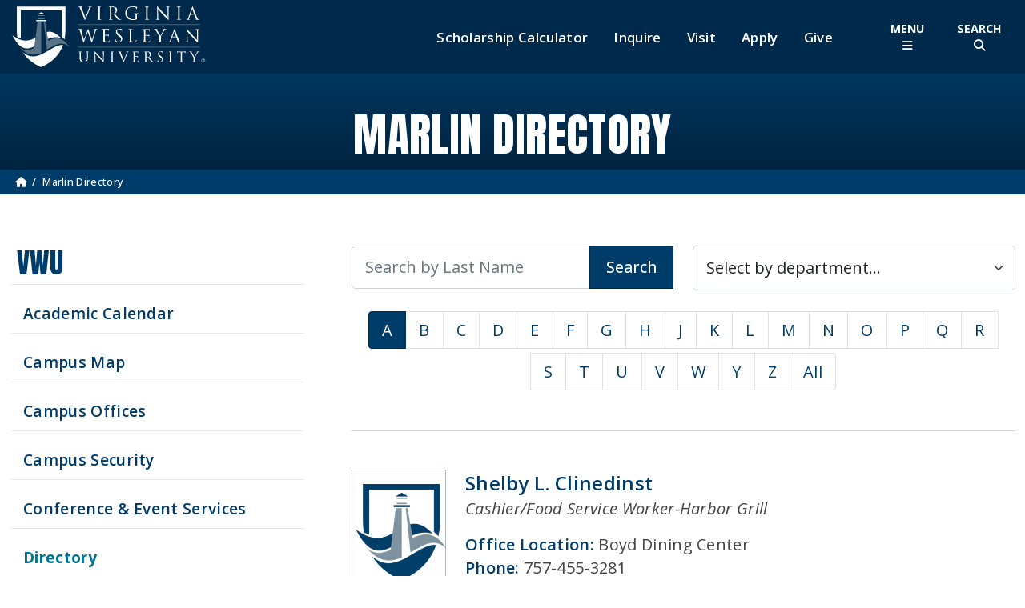

--- FILE ---
content_type: text/html; charset=UTF-8
request_url: https://www.vwu.edu/marlin-directory.php?person=0700422
body_size: 12644
content:
<!doctype html>
<html lang="en">
<head>
<meta name="viewport" content="width=device-width, initial-scale=1, shrink-to-fit=no">

<title>Marlin Directory | Virginia Wesleyan University</title>
<meta name="description" content="Virginia Wesleyan University's employee directory.">
<meta name="keywords" content="college, university, liberal arts, small, private, methodist, four-year college, Hampton Roads, virginia beach, norfolk">
<meta name="viewport" content="width=device-width, initial-scale=1">
<link rel="icon" href="/img/favicon.ico">
<link rel="canonical" href="https://www.vwu.edu/marlin-directory.php">
<meta name="geo.region" content="US-VA">
<meta name="geo.placename" content="Virginia Beach">
<meta name="geo.position" content="36.870349;-76.182723">
<meta name="ICBM" content="36.870349, -76.182723">
<meta name="geo.region" content="US-VA">
<meta name="geo.placename" content="Virginia Beach">
<meta name="geo.position" content="36.870349;-76.182723">
<meta name="ICBM" content="36.870349, -76.182723">
<!-- Facebook Meta Tags -->
<meta name="google-site-verification" content="Do1GYYmCCJNIr22fiLW4S0gzFXpmSrkrQ0YlEEQFseg">
<meta property="og:title" content="Marlin Directory">
<meta property="og:type" content="website">
<meta property="og:description" content="Virginia Wesleyan University's employee directory.">
<meta property="og:url" content="https://www.vwu.edu/marlin-directory.php?person=0700422">
<meta property="og:image" content="https://www.vwu.edu/img/social-logo.jpg">
<meta property="og:type" content="website">
<meta name="twitter:card" content="summary">
<meta property="twitter:domain" content="vwu.edu">
<meta name="twitter:site" content="@vawesleyan">
<meta name="twitter:title" content="Marlin Directory">
<meta name="twitter:description" content="Virginia Wesleyan University's employee directory.">
<meta name="twitter:image" content="https://www.vwu.edu/img/social-logo.jpg">
<meta name="twitter:alt" content="Marlin Directory">
<meta name="_globalsign-domain-verification" content="s1nli3__hAeC0cbTiYaLXDnjVTjvPrABxABbncx_rV">
<!-- End Meta Tags -->
<link rel="alternate" type="application/rss+xml" title="University News RSS Feed" href="https://www.vwu.edu/rss_vwu_news.php">
<link rel="preconnect" href="https://fonts.googleapis.com">
<link rel="preconnect" href="https://fonts.gstatic.com" crossorigin>
<link href="https://fonts.googleapis.com/css2?family=Kanit:ital,wght@0,300;0,400;0,500;0,600;0,700;0,800;0,900;1,500;1,600;1,700;1,800;1,900&family=Merriweather:wght@300;400;500;600;700;900&family=Open+Sans:ital,wght@0,300;0,400;0,500;0,600;0,700;0,800;1,400;1,500;1,600&family=Source+Sans+Pro:wght@400;600;700&family=Noto+Serif:wght@400;700&family=Amaranth:wght@400;700&family=Anton&family=Kanit:wght@300;400&family=Roboto+Serif:opsz,wght@8..144,300;8..144,400;8..144,500;8..144,600&display=swap" rel="stylesheet">
<link rel="stylesheet" type="text/css" href="/css/bootstrap.min2023.css">
<link rel="stylesheet" type="text/css" href="/css/vwu-global2023.min.css" >
<link rel="stylesheet" type="text/css" href="/css/vwu-buttons2023.min.css" >
<link rel="stylesheet" type="text/css" href="/css/breadcrumbs2023.min.css" >
<link rel="stylesheet" type="text/css" href="/css/bootstrap-select.min2023.css">
<link href="/css/css/fontawesome.css" rel="stylesheet" >
<link href="/css/css/brands.css" rel="stylesheet" >
<link href="/css/css/solid.css" rel="stylesheet" >
<link rel="stylesheet" type="text/css" href="/css/parvus.min.css">
<script src="https://code.jquery.com/jquery-3.5.1.min.js"></script>
<!-- Google Tag Manager -->
<script>(function(w,d,s,l,i){w[l]=w[l]||[];w[l].push({'gtm.start':
new Date().getTime(),event:'gtm.js'});var f=d.getElementsByTagName(s)[0],
j=d.createElement(s),dl=l!='dataLayer'?'&l='+l:'';j.async=true;j.src=
'https://www.googletagmanager.com/gtm.js?id='+i+dl;f.parentNode.insertBefore(j,f);
})(window,document,'script','dataLayer','GTM-PQ6TVG8');</script>
<!-- End Google Tag Manager -->
<script>
  window.dataLayer = window.dataLayer || [];
  function gtag(){dataLayer.push(arguments);}
  gtag('js', new Date());

  gtag('config', 'G-FQWJN9Q12R');
gtag('config', 'UA-282125-1');
    gtag('config', 'G-CNLDD5BKHB');
</script></head>
<body>
<!-- Google Tag Manager (noscript) -->
<noscript><iframe src="https://www.googletagmanager.com/ns.html?id=GTM-PQ6TVG8"
height="0" width="0" style="display:none;visibility:hidden"></iframe></noscript>
<!-- End Google Tag Manager (noscript) -->
<nav class="nav " id="accessMenu" aria-labelledby="accessibilitymenulabel"><h2 id="accessibilitymenulabel" class="visually-hidden-focusable">Accessibility Menu</h2><ul class="nav  justify-content-center">
<li class="nav-item"><a href="#main-text" class="visually-hidden-focusable skip-link">Skip to Main Content</a></li></ul></nav><!--<div id="notification-div" class="d-print-none alert_message">
  <div class="d-flex justify-content-center align-items-center mb-2">
          <i class="fas fa-info-circle"></i><a href="https://www.vwu.edu/emergency/"> </a>
          <p><a href="https://www.vwu.edu/emergency/"><strong>Weather Update: </strong></a></p>
  </div><a href="https://www.vwu.edu/emergency/">

<p>The University will be closed on <strong>Friday, February 21</strong>, due to weather conditions in our immediate area. All non-essential employees should work remotely from home.&nbsp;&nbsp;Students should monitor their University email and check Blackboard for faculty instructions, as some classes will be conducted remotely.&nbsp;Essential personnel should report to campus as scheduled. </p>
<p>We anticipate returning to normal operations on Monday, February 24.</p>

<p class="btn btn-sm btn-teal">Additional Information</p>
</a><p></p></div>-->
<header class="d-print-none">
  <div class="header-wrapper">
    <div class="blue-top d-none"><a class="mobile-cta-trigger collapsed" data-bs-toggle="collapse" href="#mobile-cta-wrapper" role="button" aria-expanded="false" aria-controls="mobile-cta-wrapper"> Become a Marlin <span  aria-hidden="true" class="fa-solid fa-chevron-right"></span> </a>
      <div class="collapse" id="mobile-cta-wrapper">
        <ul  class="nav flex-column mobile-cta">
          <li class="nav-item"><a data-title="MobileScholarship Calculator" href="/enrollment-aid/financial-aid/scholarship-calculator.php" class="nav-link">Scholarship Calculator</a></li>
          <li class="nav-item"><a data-title="Mobile RFI"  href="https://engagecms-100995.campusnexus.cloud/rfi" class="nav-link">Inquire</a></li>
          <li class="nav-item"><a data-title="Mobile Visit" href="/visit-campus/" class="nav-link">Visit</a></li>
          <li class="nav-item"><a data-title="Mobile Apply Now" href="/enrollment-aid/apply-now.php" class="nav-link">Apply</a></li>
        </ul>
      </div>
    </div>
    <div class="container-fluid d-flex justify-content-between align-items-center"> <a class="me-auto" href="/"> <img class="site-logo img-fluid  d-none" src="/img/global/vwu-logo23.svg" title="VWU Homemage" alt="Virginia Wesleyan University" width="250" height="80"><img title="VWU Homemage" class="site-logo img-fluid" src="/img/global/vwu-logo23-clear-r.svg" alt="Virginia Wesleyan University" width="250" height="80"> </a>
      <nav class="prospective-cta d-none d-lg-flex align-self-center me-lg-2" aria-label="Prospective Student Menu">
        <ul class="nav">
          <li class="nav-item"><a data-title="Top Nav Scholarship Calculator" href="/enrollment-aid/financial-aid/scholarship-calculator.php" class="nav-link">Scholarship Calculator</a></li>
          <li class="nav-item"><a data-title="Top Nav Inquire" href="https://engagecms-100995.campusnexus.cloud/rfi" class="nav-link">Inquire</a></li>
          <li class="nav-item"><a data-title="Top Nav Visit"  href="/visit-campus/" class="nav-link">Visit</a></li>
          <li class="nav-item"><a data-title="Top Nav Apply"  href="/enrollment-aid/apply-now.php" class="nav-link">Apply</a></li>
            <li class="nav-item"><a data-title="Top Nav Give" href="/giving/" class="nav-link">Give</a></li>
        </ul>
      </nav>
      <div class="menu-triggers d-flex">
        <button id="menuToggle" class="btn mainnav-trigger" type="button" data-bs-toggle="offcanvas" data-bs-target="#globalNavigation"  aria-controls="globalNavigation" aria-label="Toggle Main Menu"><span class="">Menu<br>
        </span> <span  aria-hidden="true" class="fa-solid fa-bars"></span></button>
        <button class="btn search-trigger" type="button" data-bs-toggle="offcanvas" data-bs-target="#globalSearch"  aria-controls="globalSearch" aria-label="Toggle Site Search"><span class="">Search<br>
        </span><span  aria-hidden="true" class="fa-solid fa-magnifying-glass"></span></button>
      </div>
    </div>
    <div class="offcanvas offcanvas-menu" tabindex="-1" id="globalNavigation" aria-labelledby="mainmenuLabel" data-bs-backdrop="false">
      <div class="container">
        <div class="row">
          <div class="col-12">
            <div class="offcanvas-header">
              <h2 class="visually-hidden" id="mainmenuLabel">Main Site Navigation</h2>
              <div class="d-none d-lg-block"><a href="/"><img class="img-fluid logo-menu" src="/img/global/vwu-logo23-clear.svg" alt="Virginia Wesleyan University" width="250" height="80"></a></div>
              <nav class="prospective-menu-cta" aria-label="Prospective Student Menu">
                <ul class="nav justify-content-center align-items-center">
                  <li class="nav-item"><a href="/enrollment-aid/financial-aid/scholarship-calculator.php" class="nav-link">Scholarship Calculator</a></li>
                  <li class="nav-item"><a data-title="Inside Nav Inquire" href="https://engagecms-100995.campusnexus.cloud/rfi" class="nav-link">Inquire</a></li>
                  <li class="nav-item"><a data-title="Inside Nav Visit" href="/visit-campus/" class="nav-link">Visit</a></li>
                  <li class="nav-item"><a data-title="Inside Nav Apply" href="/enrollment-aid/apply-now.php" class="nav-link">Apply</a></li>
                  <li class="nav-item"><a data-title="Inside Nav Give" href="/giving/" class="nav-link">Give</a></li>
                  <!--<li class="nav-item"><a style="border: none;" data-title="MyBeacon" class="nav-link" href="/mybeacon.php"><img src="/img/global/myBeacon.png" width="155" height="50" alt="MyBeacon"></a></li>-->
                </ul>
              </nav>
              <button type="button" class="btn-close btn-close-white" data-bs-dismiss="offcanvas" aria-label="Close"></button>
            </div>
          </div>
        </div>
      </div>
      <div class="offcanvas-body">
        <div class="container">
          <div class="row">
            <div class="main-menu-wrap d-flex flex-wrap">
              <div class="col-12 col-lg-8 col-xl-9  main-nav order-md-1">
                <div class="site-search">
                  <form class="global-search-form" action="/search.php" role="search">
                    <div class="input-group">
                      <label for="site-searchSecondary" class="visually-hidden"> <span>Search our site</span> </label>
                      <input id="site-searchSecondary" type="text" name="q" class="form-control global-search" placeholder="Search" >
                      <button class="btn btn-search" type="submit" id="button-search"><span  aria-hidden="true" class="fa-solid fa-magnifying-glass" title="Search"></span><span class="visually-hidden">Submit Search</span></button>
                    </div>
                  </form>
                </div>
                <div class="accordion" id="mainNavAcc">
                  <nav class ="main-navbar" aria-label="Main Site Menu">
                    <ul class="nav flex-column mainnav-section" >
                      <li class="nav-item"> <a class="nav-link nav-accordion-button collapsed" data-bs-toggle="collapse" href="#aboutNav" role="button" aria-expanded="false" aria-controls="aboutNav"> About </a>
                        <div class="row collapse menusubsection" id="aboutNav" data-bs-parent="#mainNavAcc">
                          <div class="col-12"><a class="main-menu-section" href="/about/">About VWU Home <i class="fa-solid fa-angle-right"></i></a></div>
                          <div class="col-md-6 col-xxl-4">
                            <p class="menu-subheader">About Us</p>
                            <ul class="submenu" >
                              <li><a class="nav-link" href="/about/our-mission.php">Our Mission</a></li>
                                <li><a class="nav-link" href="/about/our-history.php">Our History</a></li>
                              <li><a class="nav-link" href="/about/robert-nusbaum-center/">Our Heritage and Values</a></li>
                              <li><a class="nav-link" href="/about/accreditation.php">Accreditation</a></li>
                              <li><a class="nav-link" href="/about/accolades.php">Accolades</a></li>
                              <li><a class="nav-link" href="/about/traditions.php">Traditions</a></li>  
                            </ul>
                          </div>
                          <div class="col-md-6 col-xxl-4">
                            <p class="menu-subheader">Campus Information</p>
                            <ul class="submenu" >
                              <li><a class="nav-link" href="/about/campus-map.php">Campus Map</a></li>
                              <li><a class="nav-link" href="/about/campus-offices/">Campus Offices</a></li>
                              <li><a class="nav-link" href="/about/conference-and-events/">Conference &amp; Event Services</a></li>
                              <li><a class="nav-link" href="https://www.vwu.edu/about/news-and-events/">News &amp; Events</a></li>
                              <li><a class="nav-link" href="/about/our-location.php">Our Location</a></li>
                              <li><a class="nav-link" href="/campus-security/">Security</a></li>
                              <li><a class="nav-link" href="/about/sustainability/">Sustainability</a></li>
                            </ul>
                          </div>
                          <div class="col-md-6 col-xxl-4">
                            <p class="menu-subheader">Administration</p>
                            <ul class="submenu" >
                              <li><a class="nav-link" href="/about/president-and-leadership/">President's Office</a></li>
                              <li><a class="nav-link" href="/academics/academic-affairs/">Academic Affairs </a></li>
                              <li><a class="nav-link" href="/about/annual-reports.php">Annual Reports</a></li>
                              <li><a class="nav-link" href="/about/president-and-leadership/board-of-trustees.php">Board of Trustees</a></li>
                              <li><a class="nav-link" href="/about/president-and-leadership/presidents-cabinet.php">Cabinet &amp; Executive Staff</a></li>
                              <li><a class="nav-link" href="/about/president-and-leadership/strategic-plan/">Strategic Plan</a></li>
                            </ul>
                          </div>
                        </div>
                      </li>
                      <li class="nav-item"> <a class="nav-link nav-accordion-button collapsed" data-bs-toggle="collapse" href="#academicsNav" role="button" aria-expanded="false" aria-controls="academicsNav"> Academics </a>
                        <div class="row collapse menusubsection" id="academicsNav" data-bs-parent="#mainNavAcc">
                          <div class="col-12"><a class="main-menu-section" href="/academics/">Academics Home <i class="fa-solid fa-angle-right"></i></a> </div>
                          <div class="col-md-6 col-xxl-4">
                            <p class="menu-subheader">Undergraduate</p>
                            <ul class="submenu">
                              <li><a class="nav-link" href="/academics/majors/">Majors and Programs</a></li>
                              <li><a class="nav-link" href="/academics/general-education/">General Education Requirements</a></li>
                              <li><a class="nav-link" href="https://online.vwu.edu/">Online Degrees</a></li>
                              <li><a class="nav-link" href="/enrollment-aid/evening-and-weekend/">Evening and Weekends</a></li>
                              <li><a class="nav-link" href="/academics/athenaeum/study-away/">Study Away</a></li>
                              <li><a class="nav-link" href="/academics/athenaeum/research/">Undergraduate Research</a></li>
                              <li><a class="nav-link" href="/academics/majors/education/">Teacher Education Program</a></li>
                              <li><a class="nav-link" href="/academics/catalog.php">Undergraduate Catalog</a></li>
                              <li><a class="nav-link" href="/academics/colleges-centers.php">Colleges, Schools &amp; Centers</a></li>
                              <li><a class="nav-link" href="/academics/summer-session.php">Summer Session</a></li>
                            </ul>
                            <p class="menu-subheader">Graduate</p>
                            <ul class="submenu">
                              <li><a class="nav-link" href="/academics/graduate-programs/">Graduate Programs</a></li>
                              <li><a class="nav-link" href="/academics/global-campus-catalog.php">Graduate Catalog</a></li>
                            </ul>
                          </div>
                          <div class="col-md-6 col-xxl-4">
                            <p class="menu-subheader">Continuing Education</p>
                            <ul class="submenu">
                              <li><a class="nav-link" href="/academics/vwu-global/">VWU Global Campus</a></li>
                              <li><a class="nav-link" href="/academics/vwu-global/no-cost-workshops.php">Workforce No-Cost Development Workshops</a></li>
                              <li><a class="nav-link" href="/academics/vwu-global/no-cost-courses.php">Professional Development No-Cost Online Courses</a></li>
                              <li><a class="nav-link" href="/enrollment-aid/recertification-and-continuing-education-program-for-educators.php">Recertification and Continuing Education Program for Educators</a></li>
                              <li><a class="nav-link" href="/academics/vwu-global/online-bootcamps/">Online IT Boot Camps</a></li>
                                <li><a class="nav-link" href="/academics/vwu-global/continuing-education/">Online Continuing Education Courses</a></li>
                              <li><a class="nav-link" href="https://careertraining.vwu.edu/">Career Training Programs</a></li>
                              <li><a class="nav-link" href="https://www.ed2go.com/vwu/">Personal Development Courses</a></li>
                                <li><a class="nav-link" href="/academics/robert-nusbaum-center/">Robert Nusbaum Center</a></li>
                            </ul>
                          </div>
                          <div class="col-md-6 col-xxl-4">
                            <p class="menu-subheader">Academic Resources</p>
                            <ul class="submenu">
                              <li><a class="nav-link" href="/academics/academic-affairs/">Academic Administration</a></li>
                              <li><a class="nav-link" href="/academics/academic-calendar.php">Academic Calendar</a></li>
                              <li><a class="nav-link" href="/academics/academic-support/">Academic Support</a></li>
                              <li><a class="nav-link" href="/academics/academic-support/advising/">Advising</a></li>
                              <li><a class="nav-link" href="/academics/athenaeum/career-development/">Career Development &amp; Internships</a></li>
                              <li><a class="nav-link" href="/academics/academic-support/learning-center/disability-support-services.php">Disability Support Service</a></li>
                              <li><a class="nav-link" href="/library/">Hofheimer Library </a></li>
                              <li><a class="nav-link" href="/academics/our-faculty/">Our Faculty</a></li>
                              <li><a class="nav-link" href="/academics/registrar/">Registrar's Office</a></li>
                                
                              <li><a class="nav-link" href="https://universitystore.vwu.edu/home">University Store</a></li>
                            </ul>
                          </div>
                        </div>
                      </li>
                      <li class="nav-item"> <a class="nav-link nav-accordion-button collapsed"  data-bs-toggle="collapse" href="#enrollmentNav" role="button" aria-expanded="false" aria-controls="enrollmentNav"> Enrollment &amp; Aid </a>
                        <div class="row collapse menusubsection" id="enrollmentNav" data-bs-parent="#mainNavAcc">
                          <div class="col-12"><a class="main-menu-section" href="/enrollment-aid/">Enrollment Home <i class="fa-solid fa-angle-right"></i></a> <a class="main-menu-section" href="/enrollment-aid/financial-aid/">Financial Aid Home <i class="fa-solid fa-angle-right"></i></a></div>
                          <div class="col-md-4">
                            <p class="menu-subheader">Enrollment</p>
                            <ul class="submenu">
                              <li><a class="nav-link" href="/admittedstudents/">Admitted Students</a></li>
                              <li><a class="nav-link" href="/enrollment-aid/early-enrollment/">Early Enrollment</a></li>
                              <li><a class="nav-link" href="/enrollment-aid/first-year-students/">First-Year Students</a></li>
                              <li><a class="nav-link" href="/enrollment-aid/transfers/">Transfers &amp; Readmits </a></li>
                              <li><a class="nav-link" href="/enrollment-aid/international/">International Students</a></li>
                              <li><a class="nav-link" href="/academics/graduate-programs/">Graduate Students</a></li>
                              <li><a class="nav-link" href="/academics/vwu-global/">Continuing Education</a></li>
                              <li><a class="nav-link" href="/enrollment-aid/evening-and-weekend/">Evening &amp; Weekend Program</a></li>
                              <li><a class="nav-link" href="/enrollment-aid/financial-aid/veteran-support-services.php">Military/Veterans</a></li>
                              <li><a class="nav-link" href="/enrollment-aid/non-degree.php">Non-Degree Programs</a></li>
                              <li><a class="nav-link" href="/academics/batten-honors-college/">Batten Honors College</a></li>
                            </ul>
                          </div>
                          <div class="col-md-4">
                            <p class="menu-subheader">Financial Aid</p>
                            <ul class="submenu">
                              <li><a class="nav-link" href="/enrollment-aid/financial-aid/tuition.php">Tuition &amp; Fees </a></li>
                              <li><a class="nav-link" href="/enrollment-aid/financial-aid/food-and-housing.php">Food &amp; Housing Rates</a></li>
                              <li><a class="nav-link" href="/enrollment-aid/financial-aid/applying-for-financial-aid.php">Applying for Financial Aid</a></li>
                              <li><a class="nav-link" href="/enrollment-aid/financial-aid/federal-and-state-aid.php">Federal and State Aid</a></li>
                              <li><a class="nav-link" href="/campus-life/work-and-learn/">Work and Learn Program</a></li>
                              <li><a class="nav-link" href="/enrollment-aid/financial-aid/veteran-support-services.php">Veteran Support Services</a></li>
                              <li><a class="nav-link" href="/enrollment-aid/financial-aid/vwu-grants-and-scholarships.php">VWU Grants and Scholarships</a></li>
                            </ul>
                          </div>
                          <div class="col-md-4">
                            <p class="menu-subheader">Admitted Students</p>
                            <ul class="submenu">
                              <li><a class="nav-link" href="/admittedstudents/">Welcome, Future Marlins</a></li>
                              <li><a class="nav-link" href="https://engagecms-100995.campusnexus.cloud/portal/user-profile/login">Pay Your Deposit</a></li>
                            </ul>
                          </div>
                        </div>
                      </li>
                      <li class="nav-item"> <a class="nav-link nav-accordion-button collapsed"  data-bs-toggle="collapse" href="#campusNav" role="button" aria-expanded="false" aria-controls="campusNav"> Campus Life </a>
                        <div class="row collapse menusubsection" id="campusNav" data-bs-parent="#mainNavAcc">
                          <div class="col-12"><a class="main-menu-section" href="/campus-life/">Campus Life Home <i class="fa-solid fa-angle-right"></i></a></div>
                          <div class="col-md-3">
                            <p class="menu-subheader">Living on Campus</p>
                            <ul class="submenu" >
                              <li><a class="nav-link" href="/campus-life/residence-life/">Residence Life</a></li>
                              <li><a class="nav-link" href="/campus-life/student-engagement/">Student Engagement</a></li>
                              <li><a class="nav-link" href="https://vwudining.sodexomyway.com/">Dining @ VWU</a></li>
                              <li><a class="nav-link" href="/campus-life/batten-student-center/">Batten Student Center</a></li>
                              <li><a class="nav-link" href="/library/">Hofheimer Library</a></li>
                                
                              <li><a class="nav-link" href="https://universitystore.vwu.edu/home">University Store</a></li>
                            </ul>
                          </div>
                          <div class="col-md-3">
                            <p class="menu-subheader">Campus Engagement</p>
                            <ul class="submenu" >
                              <li><a class="nav-link" href="/campus-life/wesleyan-engaged/">Community Engagement</a></li>
                              <li><a class="nav-link" href="/campus-life/student-engagement/student-organizations.php">Student Organizations </a></li>
                              <li><a class="nav-link" href="/campus-life/student-engagement/fraternity-and-sorority-life/"> Fraternity and Sorority Life </a></li>
                              <li><a class="nav-link" href="/campus-life/campus-ministries/">Campus Ministries </a></li>
                              <li><a class="nav-link" href="/academics/robert-nusbaum-center/">Robert Nusbaum Center</a></li>
                              <li><a class="nav-link" href="/the-arts-at-virginia-wesleyan/">The Arts at VWU </a></li>
                            </ul>
                          </div>
                          <div class="col-md-3">
                            <p class="menu-subheader">Health &amp; Safety</p>
                            <ul class="submenu" >
                              <li><a class="nav-link" href="/campus-life/urec/">Campus Recreation (UREC)</a></li>
                              <li><a class="nav-link" href="/campus-life/counseling-services/">Counseling Sevices</a></li>
                                <li><a class="nav-link" href="/campus-life/marlin-wellness.php">Marlin Wellness</a></li>
                              <li><a class="nav-link" href="/campus-life/student-health-center/">Student Health Center</a></li>
                              <li><a class="nav-link" href="/campus-security/">Campus Security</a></li>
                            </ul>
                          </div>
                          <div class="col-md-3">
                            <p class="menu-subheader">Student Resources</p>
                            <ul class="submenu" >
                              <li><a class="nav-link" href="/campus-life/student-handbook.php">Student Handbook</a></li>
                              <li><a class="nav-link" href="/campus-life/campus-map.php">Campus Map</a></li>
                              <li><a class="nav-link" href="/campus-life/work-and-learn/">Work &amp; Learn Program</a></li>
                              <li><a class="nav-link" href="/campus-life/malbon-center-for-technology/">Malbon Center for Technology</a></li>
                              <li><a class="nav-link" href="/about/title-ix/">Sexual Harassment/Title IX</a></li>
                            </ul>
                          </div>
                        </div>
                      </li>
                    </ul>
                  </nav>
                </div>
                <nav class ="secondary-navbar mt-4">
                  <ul class="nav flex-column flex-md-row  secondary-nav-section justify-content-around justify-content-xl-between" >
                    <li class="nav-item"><a data-title="Alumni" class="nav-link" href="/alumni/">Alumni</a></li>
                    <li class="nav-item"><a data-title="Athletics" class="nav-link" href="http://vwuathletics.com/">Athletics</a></li>
                    <li class="nav-item"><a data-title="News and Events" class="nav-link" href="/about/news-and-events/">News and Events</a></li>
                    <li class="nav-item"><a data-title="The Arts at VWU" class="nav-link" href="/the-arts-at-virginia-wesleyan/">The Arts at VWU </a></li>
                  </ul>
                </nav>
              </div>
              <div class="col-12 col-md-8 offset-md-2 col-lg-4 offset-lg-0 col-xl-3 main-nav-right order-md-2">
                <div class="quicklinks">
                  <p class="nav-section-head">Quicklinks</p>
                  <nav class ="secondary-navbar mt-4">
                    <ul class="nav flex-column  secondary-section" >
                      <li class="nav-item"><a data-title="MyBeacon" class="nav-link" href="/mybeacon.php"><img src="/img/global/myBeacon.png" width="155" height="50" alt="MyBeacon"></a></li>
                      <li class="nav-item"><a data-title="Calendar" class="nav-link" href="/academics/academic-calendar.php">Academic Calendar</a></li>
                      <li class="nav-item"><a data-title="Campus Map" class="nav-link" href="/about/campus-map.php">Campus Map</a></li>
                      <li class="nav-item"><a data-title="Campus Offices" class="nav-link" href="/about/campus-offices/">Campus Offices</a></li>
                      <li class="nav-item"><a data-title="Directory" class="nav-link" href="/marlin-directory.php" >Directory</a></li>
                      <li class="nav-item"><a data-title="Employment" class="nav-link" href="/about/campus-offices/human-resources/employment-opportunities.php">Employment</a></li>
                      <li class="nav-item"><a data-title="Library" class="nav-link" href="/library/">Hofheimer Library</a></li>
                        <li class="nav-item"><a data-title="Library" class="nav-link" href="/parents-families/">Parents and Families</a></li>
                      <li class="nav-item"><a data-title="President and Leadership" class="nav-link" href="/about/president-and-leadership/">President and Leadership</a></li>
                      <li class="nav-item"><a data-title="Registrar" class="nav-link" href="/academics/registrar/">Registrar</a></li>
                      <li class="nav-item"><a data-title="Security" class="nav-link" href="/campus-security/">Security</a></li>
                      <li class="nav-item"><a data-title="Transcripts" class="nav-link" href="https://tsorder.studentclearinghouse.org/school/ficecode/00376700">Transcripts</a></li>
                      <li class="nav-item"><a data-title="University Store" class="nav-link" href="https://universitystore.vwu.edu/home">University Store </a></li>
                    </ul>
                  </nav>
                </div>
              </div>
            </div>
          </div>
        </div>
      </div>
    </div>
    <div class="offcanvas offcanvas-search globalSearch" tabindex="-1" id="globalSearch" aria-labelledby="mainsearchLabel" data-bs-backdrop="false">
      <div class="container">
        <div class="row">
          <div class="col-12">
            <div class="offcanvas-header  justify-content-end">
              <h2 class="visually-hidden" id="mainsearchLabel">Site Search</h2>
              <button type="button" class="btn-close btn-close-white" data-bs-dismiss="offcanvas" aria-label="Close"></button>
            </div>
          </div>
        </div>
      </div>
      <div class="offcanvas-body">
        <div class="container">
          <div class="row">
            <div class="col-lg-10 offset-lg-1 col-xl-8 offset-xl-2">
              <div class="site-search">
                <form class="global-search-form" action="/search.php" role="search">
                  <div class="input-group">
                    <label for="site-search"> <span class="visually-hidden">Search our site</span> </label>
                    <input id="site-search" type="text" name="q" class="form-control global-search" placeholder="Search..." >
                    <button class="btn btn-search" type="submit" id="button-searchSecondary"><span  aria-hidden="true" class="fa-solid fa-magnifying-glass" title="Search"></span><span class="visually-hidden">Submit Search</span></button>
                  </div>
                </form>
                <p class="font1-5"><strong>Popular Searches</strong></p>
                <nav aria-label="Popular search terms">
                  <ul class="nav nav-pills popular justify-content-center">
                    <li><a class="nav-link" href="/academics/registrar/commencement-ceremonies.php">Commencement</a></li>
                    <li><a class="nav-link" href="/academics/academic-calendar.php">Academic Calendar</a></li>
                    <li><a class="nav-link" href="/about/campus-map.php">Campus Map</a></li>
                    <li><a class="nav-link" href="/academics/catalog.php">Catalog</a></li>
                    <li><a class="nav-link" href="/about/campus-offices/human-resources/employment-opportunities.php">Employment</a></li>
                    <li><a class="nav-link" href="/academics/academic-support/learning-center/">Learning Center (advising/tutoring)</a></li>
                    <li><a class="nav-link" href="/library/">Library</a></li>
                    <li><a class="nav-link" href="/academics/majors/">Majors</a></li>
                    <li><a class="nav-link" href="/academics/registrar/">Registrar</a></li>
                    <li><a class="nav-link" href="/enrollment-aid/financial-aid/tuition.php">Tuition</a></li>
                    <li><a class="nav-link" href="https://universitystore.vwu.edu/home">University Store (books/merchandise)</a></li>
                  </ul>
                </nav>
              </div>
            </div>
          </div>
        </div>
      </div>
    </div>
  </div>
  <div class="container">
    <nav class="prospective-cta-mobile" aria-label="Prospective Student Menu">
      <ul class="nav d-none flex-column" aria-label="Prospective Student Menu">
        <li class="nav-item"><a data-title="Mobile Scholarship Calculator" href="/enrollment-aid/financial-aid/scholarship-calculator.php" class="nav-link">Scholarship Calculator</a></li>
        <li class="nav-item"><a data-title="Mobile Info"  href="https://engagecms-100995.campusnexus.cloud/rfi" class="nav-link">Info</a></li>
        <li class="nav-item"><a data-title="Mobile Visit" href="/visit-campus/" class="nav-link">Visit</a></li>
        <li class="nav-item"><a data-title="Mobile Apply" href="/enrollment-aid/apply-now.php" class="nav-link">Apply</a></li>
      </ul>
    </nav>
  </div>
</header>
<!--BEGIN MAIN CONTENT--> 
<script>
    </script>
<div class="main-wrapper"><div class="d-flex flex-column">
            <div class="order-1 d-print-none"><div class="title-wrapper-secondary"><div class="title-wrapper-plain">
                    <div class="container">
                        <div class="row">
                            <div class="col-md-12">
                            <h1 class="page-title">Marlin Directory</h1>
                            </div>
                        </div>
                    </div>
                </div>
            </div></div>
    </div>
        <div class="order-2 d-print-none">
            <div class="breadcrumbs-secondary"><div class="breadcrumb-wrapper">
  				<div class="container">
    				<div class="row">
						<div class="col-12">
                        <nav class="d-print-none" aria-label="BreadCrumbs Menu">
							<ol class="breadcrumb hidden-print"><li class="breadcrumb-item"><a href="https://www.vwu.edu/"><span class="fas fa-home" aria-hidden="true"></span><span class="sr-only">Home</span></a></li><li class="breadcrumb-item active" aria-current="page">Marlin Directory</li></ol></nav></div></div></div></div></div>
        </div>
    <!--main content wrapper--><div class="main-content-wrapper">
    <!--container--><div class="container">
        <!--row--><div class="row"><div class="col-12 col-lg-4 col-xxl-3 order-1 side-menu-wrapper d-print-none"> <a class="d-block d-lg-none subnavcontrol collapsed" data-bs-toggle="collapse" href="#side-section-menu" aria-expanded="false" aria-controls="side-section-menu" role="button"> <span class="sr-only">Toggle Section Menu</span><span class="fa-solid fa-chevron-right"></span>Main Submenu</a>
<nav class="side-section-menu collapse d-lg-block" id="side-section-menu">
  <ul id="sidemenu" class="sidemenu nav flex-column">
    <li class="nav-item"><a class="nav-link  menu-section" href="/"> VWU</a></li>
    <li class="nav-item"><a class="nav-link" aria-label="See upcoming academics dates" title="See upcoming academics dates" href="/academics/academic-calendar.php">Academic Calendar </a></li>
    <li class="nav-item"><a class="nav-link" aria-label="View our Campus Map" title="View our Campus Map" href="/about/campus-map.php"> Campus Map</a></li>
    <li class="nav-item"><a class="nav-link" aria-label="Search our Campus Offices" title="Search our Campus Offices" href="/about/"> Campus Offices</a></li>
    <li class="nav-item"><a class="nav-link" aria-label="Visit our Campus Security" title="Visit our Campus Security" href="/campus-security/"> Campus Security</a></li>
    <li class="nav-item"><a class="nav-link" aria-label="Schedule your next event at VWU" href="/about/conference-and-events/">Conference &amp; Event Services</a></li>
    <li class="nav-item"><a class="nav-link" aria-label="Search our Directory" title="Search our Directory" href="/marlin-directory.php"> Directory</a></li>
    <li class="nav-item"><a class="nav-link" aria-label="View Emergency Information" title="View Emergency Information" href="/emergency/">Emergency Information </a></li>
    <li class="nav-item"><a class="nav-link" aria-label="See current job opening" title="See current job opening" href="/about/campus-offices/human-resources/employment-opportunities.php"> Employment Opportunities</a></li>
    <li class="nav-item"><a class="nav-link" aria-label="Visit the University Store" title="Visit the University Store" href="https://universitystore.vwu.edu">University Store</a></li>
  </ul>
  <a class="d-block d-md-none close-menu-btn" data-bs-toggle="collapse" href="#side-section-menu" aria-expanded="false" aria-controls="side-section-menu" role="button"> <span class="sr-only">Close Section Menu</span> Close Section Menu </a> </nav>
</div><main id="main-text" class="col-12 col-lg-8 col-xxl-9 order-2"><style>
.dropdown-menu {
	position: absolute;
	top: 100%;
	left: 0;
	z-index: 1000;
	display: none;
	float: left;
	min-width: 160px;
	margin: 2px 0 0;
	list-style: none;
	font-size: 14px;
	text-align: left;
	background-color: #ffffff;
	border: 1px solid #cccccc;
	border: 1px solid rgba(0, 0, 0, 0.15);
	border-radius: 4px;
	-webkit-box-shadow: 0 6px 12px rgba(0, 0, 0, 0.175);
	box-shadow: 0 6px 12px rgba(0, 0, 0, 0.175);
	-webkit-background-clip: padding-box;
	background-clip: padding-box;
	padding: 0;
    width: 100%;
}
.dropdown-menu > li > a {
	clear: both;
	display: block;
	font-weight: 400;
	line-height: 1.42857;
	padding: 5px 10px 5px 10px;
	white-space: nowrap;
	text-decoration: none;
	border-bottom: 1px solid rgba(0, 0, 0, 0.175);
    color: #003c69!important;
}
/*.dropdown-menu a {
	color: #003c69!important;
}*/
.person_name {
	font-weight: bold;
	margin: 0!important;
	padding: 0;
	font-size: 0.95rem;
}
.person_title {
	font: 0.8rem;
	margin: 0;
	padding: 0;
	word-wrap: break-word;
}
.panel-body {
	padding: 1.5rem 1rem;
}
 #departmentNames, #name {
        
    }
</style>
<!-- beign page content -->
<div class="row"><div class="col-md-6"><form action="marlin-directory.php" method="get" class="formee" id="nameSearch" >
          <div class="input-group">
            <input type="text" class="form-control form-control-lg" name="name" id="name" value="" placeholder="Search by Last Name" autocomplete="off" data-provide="typeahead" >
            
            <button class="btn btn-primary" type="submit">Search</button>
             </div>
          <input type="hidden" name="action" value="searchname" aria-label="Search the Marlin Directory" />
          <input type="hidden" id="person_id2" name="person" value="" />
        </form></div><div class="col-md-6"><select id="departmentNames" name="departmentNames" class="form-select form-select-lg selectSubmit">
  <option value="">Select by department...</option>
  <optgroup label="Administrative Offices">
  <option value="AAD">Academic Affairs</option>
  <option disabled="disabled" value="" style="font-weight:bold; color: #444547; background-color:#ededed;">Advancement</option>
	  <option value="ADV">&nbsp;&nbsp;&nbsp;Giving</option>
      <option value="CHS">&nbsp;&nbsp;&nbsp;Clarke Heritage Society (Planned Giving)</option>
	  <option value="CPREL">&nbsp;&nbsp;&nbsp;Corporate Relations</option>
	  <option value="PREL">&nbsp;&nbsp;&nbsp;Alumni and Parent Engagement</option>
      <option value="IR">&nbsp;&nbsp;&nbsp;Institutional Research</option>
  <option value="LIGHT">Athenaeum (Career Development, Study Away, Research)</option>
  <option value="ATH">Athletics</option>
  <option value="BHC">Batten Honors College</option>
  <option value="BATT">Batten Student Center</option>
  <option value="CHAP">Campus Ministries</option>
  <option value="SAFFR">Campus Life and Operational Management</option>
  <option value="CAR">Career Development</option>
  <option value="COUNS">Counseling Services</option>
  <option value="DINHL">Dining Services</option>
  <option value="MAILC">Duplication and Postal Services</option>
  <option value="EMFS">Emeritus Faculty and Staff</option>
  <option value="ADM">Enrollment</option>
  <option value="PHYPL">Facilities Management</option>
  <option value="FIN">Finance and Administration</option>
  <option value="FA">Financial Aid</option>
  <option value="VHR">Girls on the Run Hampton Roads</option>
  <option value="CNSER">Goode Fine and Performing Arts Center</option>
  <option value="HS">Health Center</option>
  <option value="HR">Human Resources</option>
  <option value="INTEL">Innovative Teaching and Engaged Learning (INTEL)</option>
  <option value="LRC">Learning Center</option>
  <option value="LIB">Library</option>
  <option value="CA">&nbsp;&nbsp;&nbsp;Archives</option>
  <option value="CST">Malbon Center for Technology (Help Desk)</option>
  <option value="CCOMM">Marketing and Communications</option>
  <option value="PRES">President</option>
  <option value="RECX">Recreation and Wellness (UREC)</option>
  <option value="REG">Registrar</option>
  <option value="RESLF">Residence Life</option>
  <option value="CENRF">Robert Nusbaum Center</option>
  <option value="SEC">Security</option>
  <option value="STUAC">Student Engagement</option>
  
  <option value="TCA">Tidewater Collegiate Academy</option>
  <option value="BOOK">University Store</option>
  
  <option value="ASP">VWU Global Campus</option>
  <option value="COMMS">Wesleyan Engaged (Civic Engagement/Service Learning)</option>
  <option value="CENSM">Wesleyan Sacred Music Institute</option> 
  </optgroup>
  
  <optgroup label="Student Services">
  <option value="LIGHT">Athenaeum (Career Development, Study Away, Undergraduate Research)</option>
  <option value="BATT">Batten Student Center</option>
   <option value="CHAP">Campus Ministries</option>
   <option value="CAR">Career Development</option>
  <option value="COUNS">Counseling Services</option>
  <option value="DINHL">Dining Services</option>
  <option value="HS">Health Center</option>
  <option value="LRC">Learning Center</option>
  <option value="LIB">Library</option>
  <option value="CST">Malbon Center for Technology (Help Desk)</option>
  <option value="RECX">Recreation and Wellness (UREC)</option>
  <option value="REG">Registrar</option>
  <option value="RESLF">Residence Life</option>
  <option value="SEC">Security</option>
  <option value="STUAC">Student Engagement</option>
 
  <option value="BOOK">University Store</option>
  </optgroup>
  
  <optgroup label="Academic Departments">
  <option value="BHC">Batten Honors College</option>
   <option disabled="disabled"  value="" style="font-weight:bold; color: #444547; background-color:#ededed;">Birdsong School of Social Science</option>
  <option value="AMST">&nbsp;&nbsp;&nbsp;American Studies</option>
  <option value="CJ">&nbsp;&nbsp;&nbsp;Criminal Justice</option>
  <option value="HIST">&nbsp;&nbsp;&nbsp;History/History & Social Science</option>
  <option value="POLS">&nbsp;&nbsp;&nbsp;Political Science</option>
  <option value="PSY">&nbsp;&nbsp;&nbsp;Psychology</option>
  <option value="SOC">&nbsp;&nbsp;&nbsp;Sociology</option>
 
  <option disabled="disabled"  value="" style="font-weight:bold; color: #444547; background-color:#ededed;">Joan P. Brock School of Mathematics and Natural Sciences</option>
  <option value="BIO">&nbsp;&nbsp;&nbsp;Biology</option>
  <option value="CHEM">&nbsp;&nbsp;&nbsp;Chemistry</option>
  <option value="CS">&nbsp;&nbsp;&nbsp;Computer Science and Information Systems</option>
  <option value="EES">&nbsp;&nbsp;&nbsp;Earth and Environmental Sciences</option>
  <option value="ENVS">&nbsp;&nbsp;&nbsp;Environmental Studies</option>
  <option value="MATH">&nbsp;&nbsp;&nbsp;Mathematics</option>
  
  <option disabled="disabled" value="" style="font-weight:bold; color: #444547; background-color:#ededed;">Susan S. Goode School of Arts and Humanities</option>
  <option value="ART">&nbsp;&nbsp;&nbsp;Art/Art History</option>
  <option value="CLAS">&nbsp;&nbsp;&nbsp;Classical Studies</option>
  <option value="ENG">&nbsp;&nbsp;&nbsp;English</option>
  <option value="FLL">&nbsp;&nbsp;&nbsp;Foreign Languages & Literatures</option>
  <option value="WGS">&nbsp;&nbsp;&nbsp;Gender, Women, and Sexuality Studies</option>
  <option value="COMM">&nbsp;&nbsp;&nbsp;Media and Communication</option>
  <option value="MUS">&nbsp;&nbsp;&nbsp;Music</option>
  <option value="PHIL">&nbsp;&nbsp;&nbsp;Philosophy</option>
  <option value="RELST">&nbsp;&nbsp;&nbsp;Religious Studies</option>
  <option value="TH">&nbsp;&nbsp;&nbsp;Theatre</option>
  
  <option disabled="disabled" value="" style="font-weight:bold; color: #444547; background-color:#ededed;">D. Henry Watts School of Professional Studies</option>
  <option value="MBE">&nbsp;&nbsp;&nbsp;Business</option>
  <option value="EDUC">&nbsp;&nbsp;&nbsp;Education/Special Education</option>
  <option value="NURS">&nbsp;&nbsp;&nbsp;Nursing</option>
  <option value="REC">&nbsp;&nbsp;&nbsp;Recreational Therapy</option>
  <option value="SW">&nbsp;&nbsp;&nbsp;Social Work</option>
  <option value="REC">&nbsp;&nbsp;&nbsp;Sport and Recreation Management</option>
  <option value="SM">&nbsp;&nbsp;&nbsp;Sustainability Management</option>

  <option value="ASP">VWU Global Campus</option>
  <option value="CBA">Chesapeake Bay Academy</option>
  <option value="TCA">Tidewater Collegiate Academy</option>
  </optgroup>
</select></div></div><nav class="my-4 center-block text-center" aria-label="Navigate by last name">
	   						<ul class="nav justify-content-center pagination "><li class="active page-item"><a class='page-link' href='/marlin-directory.php?s=A'> A</a></li>
<li class=" page-item"><a class='page-link' href='/marlin-directory.php?s=B'> B</a></li>
<li class=" page-item"><a class='page-link' href='/marlin-directory.php?s=C'> C</a></li>
<li class=" page-item"><a class='page-link' href='/marlin-directory.php?s=D'> D</a></li>
<li class=" page-item"><a class='page-link' href='/marlin-directory.php?s=E'> E</a></li>
<li class=" page-item"><a class='page-link' href='/marlin-directory.php?s=F'> F</a></li>
<li class=" page-item"><a class='page-link' href='/marlin-directory.php?s=G'> G</a></li>
<li class=" page-item"><a class='page-link' href='/marlin-directory.php?s=H'> H</a></li>
<li class=" page-item"><a class='page-link' href='/marlin-directory.php?s=J'> J</a></li>
<li class=" page-item"><a class='page-link' href='/marlin-directory.php?s=K'> K</a></li>
<li class=" page-item"><a class='page-link' href='/marlin-directory.php?s=L'> L</a></li>
<li class=" page-item"><a class='page-link' href='/marlin-directory.php?s=M'> M</a></li>
<li class=" page-item"><a class='page-link' href='/marlin-directory.php?s=N'> N</a></li>
<li class=" page-item"><a class='page-link' href='/marlin-directory.php?s=O'> O</a></li>
<li class=" page-item"><a class='page-link' href='/marlin-directory.php?s=P'> P</a></li>
<li class=" page-item"><a class='page-link' href='/marlin-directory.php?s=Q'> Q</a></li>
<li class=" page-item"><a class='page-link' href='/marlin-directory.php?s=R'> R</a></li>
<li class=" page-item"><a class='page-link' href='/marlin-directory.php?s=S'> S</a></li>
<li class=" page-item"><a class='page-link' href='/marlin-directory.php?s=T'> T</a></li>
<li class=" page-item"><a class='page-link' href='/marlin-directory.php?s=U'> U</a></li>
<li class=" page-item"><a class='page-link' href='/marlin-directory.php?s=V'> V</a></li>
<li class=" page-item"><a class='page-link' href='/marlin-directory.php?s=W'> W</a></li>
<li class=" page-item"><a class='page-link' href='/marlin-directory.php?s=Y'> Y</a></li>
<li class=" page-item"><a class='page-link' href='/marlin-directory.php?s=Z'> Z</a></li>
<li class='page-item'><a class='page-link' href='/marlin-directory.php?s=all'>All</a></li>
</ul>
</nav>
<hr><div class='row directory-person'>
<div class='col-md-4 col-xl-2'>
<!-- START IMAGE -->
<div class='directory_image'><img class="img-fluid" src="/img/directory/no-image.jpg" alt="ShelbyL. Clinedinst"></div>
</div>
<div class='col-md-8 col-xl-10'>
<p class='directory-name'>Shelby L. Clinedinst</p>
<p class="directory_title"><i>Cashier/Food Service Worker-Harbor Grill</i></p>
<p class='dir_loc'>
<strong>Office Location:</strong> Boyd Dining Center<br />
<strong>Phone: </strong>757-455-3281<br />
<strong>Email:</strong> <a style="text-decoration: none;" href="mailto:slclinedinst@vwu.edu">slclinedinst@vwu.edu</a><br />
<strong>Department/s: </strong><br>
 - <a style='text-decoration: none;' href="https://vwudining.sodexomyway.com/">Dining Services</a><br />
</p><!-- END USER INFO -->
</div>
<!-- END COL 7 -->
<!-- START COL 12 -->
<div class='col-md-12'>
</div>
<!-- END COL 12 -->
</div>
</div>
<!-- END .row -->
<!-- end page content -->
<article>
</div>
</div>
<script src="/js/typeahead.js"></script> 
<script type="text/javascript">

$(document).ready(function(){
$('#departmentNames').on('change', function() {
	window.location = 'marlin-directory.php?dept='+ this.value;
});
});
$(document).ready(function(){
	
var retrieveEmp = function(query, process) {
// let them be json
	var transformEmp = function(Emp) {
	return $.map(Emp, function(Emp) {
	return {
		id:         Emp.id,
		email:      Emp.email,
		user:       Emp.user,
		first_name: Emp.first_name,
		last_name:  Emp.last_name,
		job_title:  Emp.job_title,
		FullName:   (Emp.first_name + ' ' + Emp.last_name),
	// these functions allows Bootstrap typehead to use this item in places where it was expecting a string
		toString: function() {
			return JSON.stringify(this);
		},
		toLowerCase: function() {
			return this.FullName.toLowerCase();
		},
		indexOf: function(string) {
			return String.prototype.indexOf.apply(this.FullName, arguments);
		},
		replace: function(string) {
			return String.prototype.replace.apply(this.FullName, arguments);
		}
		};
	});
}
$.ajax({
	url: 'includes/scripts/autocompleteFaculty.php?x=8200',
	type: 'GET',
	data: {q: query},
	dataType: 'json',
	success: function(data) {
	return typeof data == 'undefined' ? false : process(transformEmp(data))
	}
});
 
 
};
$('#name').typeahead({
source: retrieveEmp,
minLength: 3,
highlighter: function (item) {
        var itm = ''
		         + "<div class='person'>"
				 + "<p class='person_name'>" + item.FullName + "</p><p class='person_title'>" + item.job_title + "</p></div>";

        return itm;

},
updater: function(json) {
	var item = $.parseJSON(json);
	$('#person_id2').val(item.user);
	this.$element[0].value = item.last_name +', '+ item.first_name;
	this.$element[0].form.submit();
	return;
	
	
	//
}
 
, items: 10
})
});  
</script>
</main>
           </div>
         </div>
        </div>
            </div><footer class="d-print-none" id="footer">
    <!-- <div class="footer-cta-wrapper">
      <div class="container">
        <div class="row">
          <div class="d-flex flex-column flex-md-row justify-content-around"> <a class="btn-footer-cta" href="#">Request Info <i class="fa-sharp fa-solid fa-chevron-right"></i></a> <a class="btn-footer-cta" href="#">Schedule a Visit <i class="fa-sharp fa-solid fa-chevron-right"></i></a> <a class="btn-footer-cta" href="#">Apply Now <i class="fa-sharp fa-solid fa-chevron-right"></i></a> <a class="btn-footer-cta" href="#">Support VWU <i class="fa-sharp fa-solid fa-chevron-right"></i></a></div>
          </div>
      </div>
    </div>-->
      <div class="footer-wrapper">
    <div class="container-fluid">
      <div class="row">
        <div class="col-lg-7"><!--<img  class="img-fluid px-1" src="img/global/footer-logo.png" alt="Virginia Wesleyan University">
            -->
          <div class="footer-contact-wrapper">
            <h2>Virginia Wesleyan University</h2>
            <p>An inclusive community grounded in the liberal arts   and sciences and dedicated to scholarship, service, lifelong learning,   and environmental stewardship, Virginia Wesleyan University inspires   students to build meaningful lives through engagement in Coastal   Virginia's dynamic metropolitan region, the nation, and the world.</p>
            <div class="contact-links">
              <ul class="nav">
    <li class="nav-item"><i class="fa-solid fa-location-dot"></i> <span class="to-upper light-teal"><strong>Main Campus</strong></span><br>
      5817 Wesleyan Drive<br>
Virginia Beach, Virginia 23455</li>
    <li class="nav-item"> <i class="fa-solid fa-location-dot"></i> <span class="to-upper light-teal"><strong>Business Services</strong></span><br>
1584 Wesleyan Drive<br>
      Norfolk, Virginia 23502 </li>
    <li class="nav-item">757.455.3200</li>
  </ul>
</div>
<div class="social-wrapper">
              <h3>Follow Us</h3>
              <ul class="nav social-nav">
                <li class="nav-item"> <a class="nav-link" href="http://www.facebook.com/vawesleyan"><i class="fa-brands fa-facebook-f" role="img" aria-label="Follow VWU on Facebook"></i><span class="visually-hidden-focusable">Follow VWU on Facebook</span></a> </li>
                <li class="nav-item"> <a class="nav-link" href="https://twitter.com/vawesleyan"><i class="fa-brands fa-x-twitter" role="img" aria-label="Follow VWU on X"></i><span class="visually-hidden-focusable">Follow VWU on X</span></a> </li>
                <li class="nav-item"> <a class="nav-link" href="https://www.instagram.com/vawesleyan/"><i class="fa-brands fa-instagram" role="img" aria-label="Follow VWU on Instagram"></i><span class="visually-hidden-focusable">Follow VWU on Instagram</span></a> </li>
                <li class="nav-item"> <a class="nav-link" href="https://www.tiktok.com/@vawesleyanuniversity"><i class="fa-brands fa-tiktok" role="img" aria-label="Follow VWU on Tiktok"></i><span class="visually-hidden-focusable">Follow VWU on Tiktok</span></a></li>
                <li class="nav-item"> <a class="nav-link" href="https://www.youtube.com/user/VaWesleyan"><i class="fa-brands fa-youtube" role="img" aria-label="Follow VWU on YouTube"></i><span class="visually-hidden-focusable">Follow VWU on YouTube</span></a> </li>
                <li class="nav-item"> <a class="nav-link" href="https://www.flickr.com/photos/virginiawesleyancollege/albums"><i class="fa-brands fa-flickr" role="img" aria-label="Follow VWU on Flickr"></i><span class="visually-hidden-focusable">Follow VWU on Flickr</span></a> </li>
                <li class="nav-item"> <a class="nav-link" href="https://www.linkedin.com/edu/virginia-wesleyan-college-32913"><i class="fa-brands fa-linkedin-in" role="img" aria-label="Follow VWU on LinkedIn"></i><span class="visually-hidden-focusable">Follow VWU on LinkedIn</span></a> </li>
              </ul>
            </div>
          </div>
        </div>
        <div class="col-lg-4 offset-lg-1">
          <h3>Campus Links</h3>
          <ul class="nav flex-column footer-links justify-content-center justify-content-lg-between">
            <li class="nav-item"><a class="nav-link" href="/about/accreditation.php">Accreditation</a></li>
            <li class="nav-item"><a class="nav-link" href="/about/campus-map.php">Campus Map</a></li>
            <li class="nav-item"><a class="nav-link" href="/about/campus-offices/">Campus Offices</a></li>
            <li class="nav-item"><a class="nav-link" href="/campus-security">Campus Security</a></li>
            <li class="nav-item"><a class="nav-link" href="/about/conference-and-events/">Conference &amp; Event Services</a></li>
            <li class="nav-item"><a class="nav-link" href="/marlin-directory.php" >Directory</a></li>
            <li class="nav-item"><a class="nav-link" href="/emergency/">Emergency Information </a></li>
            <li class="nav-item"><a class="nav-link" href="/about/campus-offices/human-resources/employment-opportunities.php">Employment</a></li>
            <li class="nav-item"><a class="nav-link" href="/mybeacon.php">MyBeacon</a></li>
            <li class="nav-item"><a class="nav-link" href="/about/president-and-leadership/">President and Leadership</a></li>
            <li class="nav-item"><a class="nav-link" href="/about/title-ix/">Sexual Harassment/Title IX</a></li>
          </ul>
        </div>
      </div>
    </div>
  </div>
  <div class="copyright-wrapper">
    <div class="container-fluid">
      <div class="row">
        <div class="col-md-12">
          <div class="copyright">
            <p class="mb-0">&copy; 2026 Virginia Wesleyan University. <br>
              All rights reserved.</p>
            <ul class="nav copyright-links justify-content-center">
              <li class="nav-item"><a class="nav-link" href="/accessibility">Accessibility Statement</a></li>
                <li class="nav-item"><a class="nav-link" href="/disclaimer.php">Disclaimer</a></li>
              <li class="nav-item"><a class="nav-link" href="/privacy-policy.php">Privacy Policy</a></li>
              <li class="nav-item"><a class="nav-link" href="/trademarks.php">Trademarks</a></li>
            </ul>
          </div>
        </div>
      </div>
    </div>
  </div>
</footer>
 <button class="scrollup d-print-none" aria-label="Scroll to Top"><i class="fa-solid fa-angle-up" aria-hidden="true"></i><span class="sr-only">Back To Top</span></button> 
<script src="/js/bootstrap.bundle.min2023.js"></script> 
<script src="https://cdn.jsdelivr.net/npm/bootstrap-select@1.14.0-beta3/dist/js/bootstrap-select.min.js"></script> 
<script src="https://cdnjs.cloudflare.com/ajax/libs/slick-carousel/1.8.1/slick.js"></script>
<script>
$(function() {
        
    if ($(window).width() > 700) {
        $(window).scroll(function() {
            if ($(this).scrollTop() > 600) {
                $(".scrollup").fadeIn()
            } else {
                $(".scrollup").fadeOut()
            }
        });
        $(".scrollup").on('click', function(e) {
            e.preventDefault();
            $("html, body").animate({
                scrollTop: 0
            }, 600);
        })
    }
    $("#main-text img").each(function (i) {
    var captiontext = $(this).attr("title");
    if(captiontext) {
        var width = $(this).attr( "width" );
        if(!width) {
            var width = $(this).width();
        }
        if($(window).width() <= 320) {
            width = '';
        }
        if($(this).css('float') == 'right'){
            $(this).css('float','');
            $(this).wrap("<div class='float-right' style='float:right; width:"+width+"px;'></div>");
        }else if($(this).css('float') =='left'){
            $(this).css('float','');
            $(this).wrap("<div class='float-left' style='float:left; width:"+width+"px;'></div>");
        }
        $("<div class='thecaption' style='width:"+width+"px; margin-top:1rem'><p style='font-size:1rem; font-style: italic; line-height:1.4; color:#6b6b6b'>" + captiontext + "</p></div>").insertAfter($(this));
    }

});
});
    $(function(){
    var current = location.pathname;
        var path = window.location.href; 
    $('.sidemenu a').each(function(){
        var $this = $(this);
        // if the current path is like this link, make it active
        if($this.attr('href') === current){
            if ($(this).parents().children('.has-submenu').length > 0) {
						$(this).closest('.collapse').collapse('show');
					}
            $this.addClass('active');
        }
    })
})
/*var pageon = window.location.pathname;
if(pageon == '/' || pageon == ''){
	$("a:not(.snapshotimage):not([href^='#'])").click(function(e) {
        e.preventDefault();
        var title = "";
		var linkto = $(this).attr("href");
        //alert($(this).data("title"));
		if($(this).data("title")){
			title = $(this).data("title");
		}else if ($(this).attr("title")){
            title = $(this).attr("title");
        }else{
			title = $(this).text();
		}
		$.ajax({
			url: '/includes/scripts/home-analytics.php',
			data: {linkto: linkto, title:title},
			success: function(){
				window.location.href = linkto;
			} 
		}); 
	});

}
if(pageon == '/mybeacon.php'){
	$('a').click(function(e) {
		var linkto = $(this).attr("href");
        var title = $(this).attr('title');
		e.preventDefault();
		$.ajax({
			url: '/includes/scripts/mybeacon-analytics.php',
			data: {linkto: linkto, title:title},
			success: function(){
				window.location.href = linkto;
			} 
		}); 
	});

}*/
    
</script>
</body>
</html>